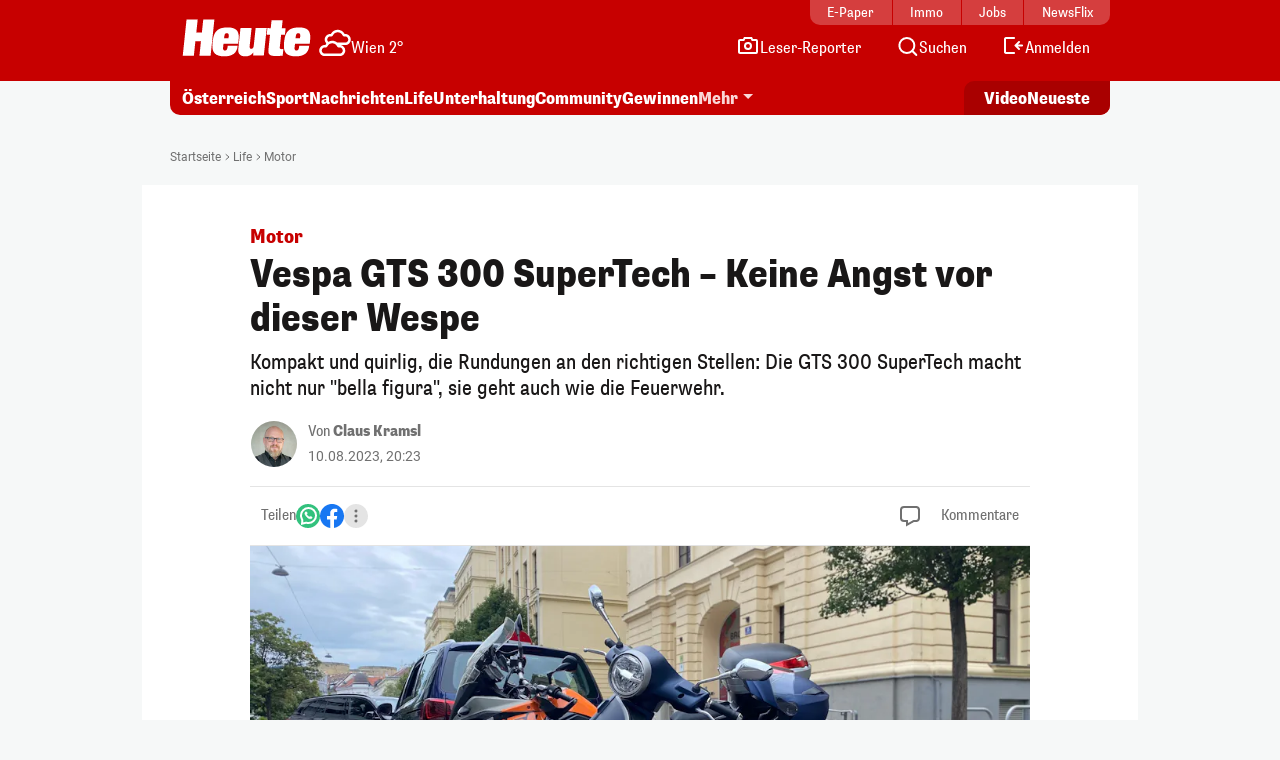

--- FILE ---
content_type: image/svg+xml
request_url: https://www.heute.at/img/svg/mail.svg
body_size: -99
content:
<?xml version="1.0" encoding="UTF-8"?>
<svg width="24" height="24" viewBox="0 0 24 24" fill="none" xmlns="http://www.w3.org/2000/svg"><path d="M3 6V19H21V6M3 6L12 13L21 6M3 6H21" stroke="currentColor" stroke-width="2" stroke-linejoin="round"></path></svg>
